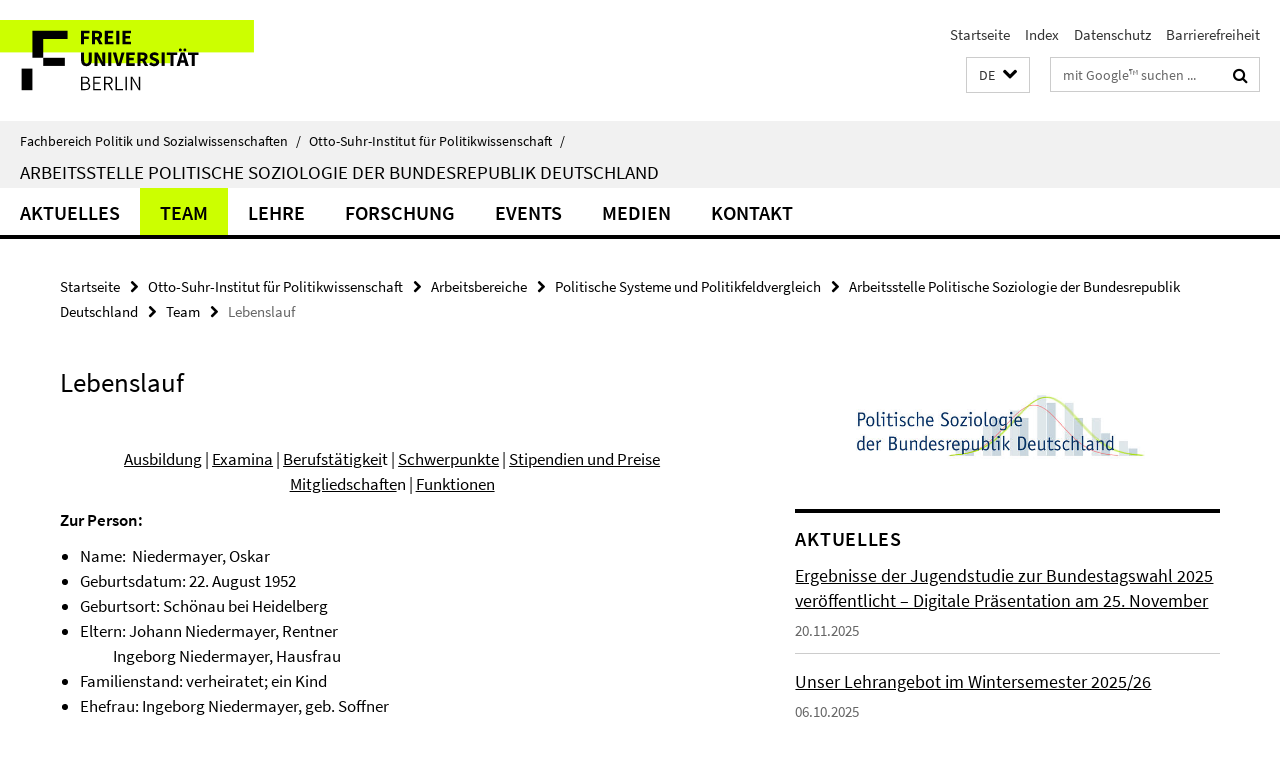

--- FILE ---
content_type: text/html; charset=utf-8
request_url: https://www.polsoz.fu-berlin.de/polwiss/forschung/systeme/empsoz/team/_ALT/niedermayer/vita/index.html
body_size: 9052
content:
<!DOCTYPE html><!-- rendered 2026-02-02 00:48:59 (UTC) --><html class="ltr" lang="de"><head><title>Lebenslauf • Arbeitsstelle Politische Soziologie der Bundesrepublik Deutschland • Fachbereich Politik und Sozialwissenschaften</title><!-- BEGIN Fragment default/26011920/views/head_meta/24150071/1367710495?021922:1823 -->
<meta charset="utf-8" /><meta content="IE=edge" http-equiv="X-UA-Compatible" /><meta content="width=device-width, initial-scale=1.0" name="viewport" /><meta content="authenticity_token" name="csrf-param" />
<meta content="T8DWQA7wrptEGIJIa17oO1gIsGS4f7q14Og6Vp/p8AU=" name="csrf-token" /><meta content="Lebenslauf" property="og:title" /><meta content="website" property="og:type" /><meta content="https://www.polsoz.fu-berlin.de/polwiss/forschung/systeme/empsoz/team/_ALT/niedermayer/vita/index.html" property="og:url" /><!-- BEGIN Fragment default/26011920/views/open_graph_image/23882996/1737124828?055148:20011 -->
<!-- END Fragment default/26011920/views/open_graph_image/23882996/1737124828?055148:20011 -->
<meta content="index,follow" name="robots" /><meta content="2008-08-31" name="dc.date" /><meta content="Lebenslauf" name="dc.name" /><meta content="DE-BE" name="geo.region" /><meta content="Berlin" name="geo.placename" /><meta content="52.448131;13.286102" name="geo.position" /><link href="https://www.polsoz.fu-berlin.de/polwiss/forschung/systeme/empsoz/team/_ALT/niedermayer/vita/index.html" rel="canonical" /><!-- BEGIN Fragment default/26011920/views/favicon/23882996/1737124828?053320:72019 -->
<link href="/assets/default2/favicon-12a6f1b0e53f527326498a6bfd4c3abd.ico" rel="shortcut icon" /><!-- END Fragment default/26011920/views/favicon/23882996/1737124828?053320:72019 -->
<!-- BEGIN Fragment default/26011920/head/rss/false/23882996/1737124828?065601:22003 -->
<link href="https://www.polsoz.fu-berlin.de/news/index.rss?format=rss" rel="alternate" title="" type="application/rss+xml" /><!-- END Fragment default/26011920/head/rss/false/23882996/1737124828?065601:22003 -->
<!-- END Fragment default/26011920/views/head_meta/24150071/1367710495?021922:1823 -->
<!-- BEGIN Fragment default/26011920/head/assets/23882996/1737124828/?212646:86400 -->
<link href="/assets/default2/default_application-part-1-841e7928a8.css" media="all" rel="stylesheet" type="text/css" /><link href="/assets/default2/default_application-part-2-168016bf56.css" media="all" rel="stylesheet" type="text/css" /><script src="/assets/default2/application-781670a880dd5cd1754f30fcf22929cb.js" type="text/javascript"></script><!--[if lt IE 9]><script src="/assets/default2/html5shiv-d11feba7bd03bd542f45c2943ca21fed.js" type="text/javascript"></script><script src="/assets/default2/respond.min-31225ade11a162d40577719d9a33d3ee.js" type="text/javascript"></script><![endif]--><meta content="Rails Connector for Infopark CMS Fiona by Infopark AG (www.infopark.de); Version 6.8.2.36.82613853" name="generator" /><!-- END Fragment default/26011920/head/assets/23882996/1737124828/?212646:86400 -->
</head><body class="site-empsoz layout-size-L"><div class="debug page" data-current-path="/polwiss/forschung/systeme/empsoz/team/_ALT/niedermayer/vita/"><a class="sr-only" href="#content">Springe direkt zu Inhalt </a><div class="horizontal-bg-container-header nocontent"><div class="container container-header"><header><!-- BEGIN Fragment default/26011920/header-part-1/24149322/1761827647/?215731:86400 -->
<a accesskey="O" id="seitenanfang"></a><a accesskey="H" href="https://www.fu-berlin.de/" hreflang="" id="fu-logo-link" title="Zur Startseite der Freien Universität Berlin"><svg id="fu-logo" version="1.1" viewBox="0 0 775 187.5" x="0" y="0"><defs><g id="fu-logo-elements"><g><polygon points="75 25 156.3 25 156.3 43.8 100 43.8 100 87.5 75 87.5 75 25"></polygon><polygon points="100 87.5 150 87.5 150 106.3 100 106.3 100 87.5"></polygon><polygon points="50 112.5 75 112.5 75 162.5 50 162.5 50 112.5"></polygon></g><g><path d="M187.5,25h19.7v5.9h-12.7v7.2h10.8v5.9h-10.8v12.2h-7.1V25z"></path><path d="M237.7,56.3l-7.1-12.5c3.3-1.5,5.6-4.4,5.6-9c0-7.4-5.4-9.7-12.1-9.7h-11.3v31.3h7.1V45h3.9l6,11.2H237.7z M219.9,30.6 h3.6c3.7,0,5.7,1,5.7,4.1c0,3.1-2,4.7-5.7,4.7h-3.6V30.6z"></path><path d="M242.5,25h19.6v5.9h-12.5v6.3h10.7v5.9h-10.7v7.2h13v5.9h-20.1V25z"></path><path d="M269,25h7.1v31.3H269V25z"></path><path d="M283.2,25h19.6v5.9h-12.5v6.3h10.7v5.9h-10.7v7.2h13v5.9h-20.1V25z"></path></g><g><path d="M427.8,72.7c2,0,3.4-1.4,3.4-3.4c0-1.9-1.4-3.4-3.4-3.4c-2,0-3.4,1.4-3.4,3.4C424.4,71.3,425.8,72.7,427.8,72.7z"></path><path d="M417.2,72.7c2,0,3.4-1.4,3.4-3.4c0-1.9-1.4-3.4-3.4-3.4c-2,0-3.4,1.4-3.4,3.4C413.8,71.3,415.2,72.7,417.2,72.7z"></path><path d="M187.5,91.8V75h7.1v17.5c0,6.1,1.9,8.2,5.4,8.2c3.5,0,5.5-2.1,5.5-8.2V75h6.8v16.8c0,10.5-4.3,15.1-12.3,15.1 C191.9,106.9,187.5,102.3,187.5,91.8z"></path><path d="M218.8,75h7.2l8.2,15.5l3.1,6.9h0.2c-0.3-3.3-0.9-7.7-0.9-11.4V75h6.7v31.3h-7.2L228,90.7l-3.1-6.8h-0.2 c0.3,3.4,0.9,7.6,0.9,11.3v11.1h-6.7V75z"></path><path d="M250.4,75h7.1v31.3h-7.1V75z"></path><path d="M261,75h7.5l3.8,14.6c0.9,3.4,1.6,6.6,2.5,10h0.2c0.9-3.4,1.6-6.6,2.5-10l3.7-14.6h7.2l-9.4,31.3h-8.5L261,75z"></path><path d="M291.9,75h19.6V81h-12.5v6.3h10.7v5.9h-10.7v7.2h13v5.9h-20.1V75z"></path><path d="M342.8,106.3l-7.1-12.5c3.3-1.5,5.6-4.4,5.6-9c0-7.4-5.4-9.7-12.1-9.7H318v31.3h7.1V95.1h3.9l6,11.2H342.8z M325.1,80.7 h3.6c3.7,0,5.7,1,5.7,4.1c0,3.1-2,4.7-5.7,4.7h-3.6V80.7z"></path><path d="M344.9,102.4l4.1-4.8c2.2,1.9,5.1,3.3,7.7,3.3c2.9,0,4.4-1.2,4.4-3c0-2-1.8-2.6-4.5-3.7l-4.1-1.7c-3.2-1.3-6.3-4-6.3-8.5 c0-5.2,4.6-9.3,11.1-9.3c3.6,0,7.4,1.4,10.1,4.1l-3.6,4.5c-2.1-1.6-4-2.4-6.5-2.4c-2.4,0-4,1-4,2.8c0,1.9,2,2.6,4.8,3.7l4,1.6 c3.8,1.5,6.2,4.1,6.2,8.5c0,5.2-4.3,9.7-11.8,9.7C352.4,106.9,348.1,105.3,344.9,102.4z"></path><path d="M373.9,75h7.1v31.3h-7.1V75z"></path><path d="M394.4,81h-8.6V75H410V81h-8.6v25.3h-7.1V81z"></path><path d="M429.2,106.3h7.5L426.9,75h-8.5l-9.8,31.3h7.2l1.9-7.4h9.5L429.2,106.3z M419.2,93.4l0.8-2.9c0.9-3.1,1.7-6.8,2.5-10.1 h0.2c0.8,3.3,1.7,7,2.5,10.1l0.7,2.9H419.2z"></path><path d="M443.6,81h-8.6V75h24.3V81h-8.6v25.3h-7.1V81z"></path></g><g><path d="M187.5,131.2h8.9c6.3,0,10.6,2.2,10.6,7.6c0,3.2-1.7,5.8-4.7,6.8v0.2c3.9,0.7,6.5,3.2,6.5,7.5c0,6.1-4.7,9.1-11.7,9.1 h-9.6V131.2z M195.7,144.7c5.8,0,8.1-2.1,8.1-5.5c0-3.9-2.7-5.4-7.9-5.4h-5.1v10.9H195.7z M196.5,159.9c5.7,0,9.1-2.1,9.1-6.6 c0-4.1-3.3-6-9.1-6h-5.8v12.6H196.5z"></path><path d="M215.5,131.2h17.6v2.8h-14.4v10.6h12.1v2.8h-12.1v12.3h14.9v2.8h-18.1V131.2z"></path><path d="M261.5,162.5l-8.2-14c4.5-0.9,7.4-3.8,7.4-8.7c0-6.3-4.4-8.6-10.7-8.6h-9.4v31.3h3.3v-13.7h6l7.9,13.7H261.5z M243.8,133.9h5.6c5.1,0,8,1.6,8,5.9c0,4.3-2.8,6.3-8,6.3h-5.6V133.9z"></path><path d="M267.4,131.2h3.3v28.5h13.9v2.8h-17.2V131.2z"></path><path d="M290.3,131.2h3.3v31.3h-3.3V131.2z"></path><path d="M302.6,131.2h3.4l12,20.6l3.4,6.4h0.2c-0.2-3.1-0.4-6.4-0.4-9.6v-17.4h3.1v31.3H321l-12-20.6l-3.4-6.4h-0.2 c0.2,3.1,0.4,6.2,0.4,9.4v17.6h-3.1V131.2z"></path></g></g></defs><g id="fu-logo-rects"></g><use x="0" xlink:href="#fu-logo-elements" y="0"></use></svg></a><script>"use strict";var svgFLogoObj = document.getElementById("fu-logo");var rectsContainer = svgFLogoObj.getElementById("fu-logo-rects");var svgns = "http://www.w3.org/2000/svg";var xlinkns = "http://www.w3.org/1999/xlink";function createRect(xPos, yPos) {  var rectWidth = ["300", "200", "150"];  var rectHeight = ["75", "100", "150"];  var rectXOffset = ["0", "100", "50"];  var rectYOffset = ["0", "75", "150"];  var x = rectXOffset[getRandomIntInclusive(0, 2)];  var y = rectYOffset[getRandomIntInclusive(0, 2)];  if (xPos == "1") {    x = x;  }  if (xPos == "2") {    x = +x + 193.75;  }  if (xPos == "3") {    x = +x + 387.5;  }  if (xPos == "4") {    x = +x + 581.25;  }  if (yPos == "1") {    y = y;  }  if (yPos == "2") {    y = +y + 112.5;  }  var cssClasses = "rectangle";  var rectColor = "#CCFF00";  var style = "fill: ".concat(rectColor, ";");  var rect = document.createElementNS(svgns, "rect");  rect.setAttribute("x", x);  rect.setAttribute("y", y);  rect.setAttribute("width", rectWidth[getRandomIntInclusive(0, 2)]);  rect.setAttribute("height", rectHeight[getRandomIntInclusive(0, 2)]);  rect.setAttribute("class", cssClasses);  rect.setAttribute("style", style);  rectsContainer.appendChild(rect);}function getRandomIntInclusive(min, max) {  min = Math.ceil(min);  max = Math.floor(max);  return Math.floor(Math.random() * (max - min + 1)) + min;}function makeGrid() {  for (var i = 1; i < 17; i = i + 1) {    if (i == "1") {      createRect("1", "1");    }    if (i == "2") {      createRect("2", "1");    }    if (i == "3") {      createRect("3", "1");    }    if (i == "5") {      createRect("1", "2");    }    if (i == "6") {      createRect("2", "2");    }    if (i == "7") {      createRect("3", "2");    }    if (i == "8") {      createRect("4", "2");    }  }}makeGrid();</script><a accesskey="H" href="https://www.fu-berlin.de/" hreflang="" id="fu-label-link" title="Zur Startseite der Freien Universität Berlin"><div id="fu-label-wrapper"><svg id="fu-label" version="1.1" viewBox="0 0 50 50" x="0" y="0"><defs><g id="fu-label-elements"><rect height="50" id="fu-label-bg" width="50"></rect><g><polygon points="19.17 10.75 36.01 10.75 36.01 14.65 24.35 14.65 24.35 23.71 19.17 23.71 19.17 10.75"></polygon><polygon points="24.35 23.71 34.71 23.71 34.71 27.6 24.35 27.6 24.35 23.71"></polygon><polygon points="13.99 28.88 19.17 28.88 19.17 39.25 13.99 39.25 13.99 28.88"></polygon></g></g></defs><use x="0" xlink:href="#fu-label-elements" y="0"></use></svg></div><div id="fu-label-text">Freie Universität Berlin</div></a><h1 class="hide">Fachbereich Politik- und Sozialwissenschaften</h1><hr class="hide" /><h2 class="sr-only">Service-Navigation</h2><ul class="top-nav no-print"><li><a href="/index.html" rel="index" title="Zur Startseite von: Fachbereich Politik- und Sozialwissenschaften">Startseite</a></li><li><a href="/polwiss/impressum/index.html" title="">Index</a></li><li><a href="https://www.fu-berlin.de/$REDIRECTS/datenschutz.html" title="">Datenschutz</a></li><li><a href="https://www.fu-berlin.de/$REDIRECTS/barrierefreiheit.html" title="">Barrierefreiheit</a></li></ul><!-- END Fragment default/26011920/header-part-1/24149322/1761827647/?215731:86400 -->
<a class="services-menu-icon no-print"><div class="icon-close icon-cds icon-cds-wrong" style="display: none;"></div><div class="icon-menu"><div class="dot"></div><div class="dot"></div><div class="dot"></div></div></a><div class="services-search-icon no-print"><div class="icon-close icon-cds icon-cds-wrong" style="display: none;"></div><div class="icon-search fa fa-search"></div></div><div class="services no-print"><!-- BEGIN Fragment default/26011920/header/languages/24149322/1761827647/?015237:4027 -->
<div class="services-language dropdown"><div aria-haspopup="listbox" aria-label="Sprache auswählen" class="services-dropdown-button btn btn-default" id="lang" role="button"><span aria-label="Deutsch">DE</span><div class="services-dropdown-button-icon"><div class="fa fa-chevron-down services-dropdown-button-icon-open"></div><div class="fa fa-chevron-up services-dropdown-button-icon-close"></div></div></div><ul class="dropdown-menu dropdown-menu-right" role="listbox" tabindex="-1"><li aria-disabled="true" aria-selected="true" class="disabled" role="option"><a href="#" lang="de" title="Diese Seite ist die Deutschsprachige Version">DE: Deutsch</a></li><li role="option"><a class="fub-language-version" data-locale="en" href="#" hreflang="en" lang="en" title="English version">EN: English</a></li></ul></div><!-- END Fragment default/26011920/header/languages/24149322/1761827647/?015237:4027 -->
<!-- BEGIN Fragment default/26011920/header-part-2/24149322/1761827647/?215731:86400 -->
<div class="services-search"><form action="/_search/index.html" class="fub-google-search-form" id="search-form" method="get" role="search"><input name="ie" type="hidden" value="UTF-8" /><label class="search-label" for="search-input">Suchbegriffe</label><input autocomplete="off" class="search-input" id="search-input" name="q" placeholder="mit Google™ suchen ..." title="Suchbegriff bitte hier eingeben" type="text" /><button class="search-button" id="search_button" title="mit Google™ suchen ..." type="submit"><i class="fa fa-search"></i></button></form><div class="search-privacy-link"><a href="http://www.fu-berlin.de/redaktion/impressum/datenschutzhinweise#faq_06_externe_suche" title="Hinweise zur Datenübertragung bei der Google™ Suche">Hinweise zur Datenübertragung bei der Google™ Suche</a></div></div><!-- END Fragment default/26011920/header-part-2/24149322/1761827647/?215731:86400 -->
</div></header></div></div><div class="horizontal-bg-container-identity nocontent"><div class="container container-identity"><div class="identity closed"><i class="identity-text-parent-icon-close fa fa-angle-up no-print"></i><i class="identity-text-parent-icon-open fa fa-angle-down no-print"></i><div class="identity-text-parent no-print"><a class="identity-text-parent-first" href="/index.html" rel="index" title="Zur Startseite von: ">Fachbereich Politik und Sozialwissenschaften<span class="identity-text-separator">/</span></a><a class="identity-text-parent-second" href="/polwiss/index.html" rel="" title="Zur Startseite von: ">Otto-Suhr-Institut für Politikwissenschaft<span class="identity-text-separator">/</span></a></div><h2 class="identity-text-main"><a href="/polwiss/forschung/systeme/empsoz/index.html" title="Zur Startseite von:  Arbeitsstelle Politische Soziologie der Bundesrepublik Deutschland">Arbeitsstelle Politische Soziologie der Bundesrepublik Deutschland</a></h2></div></div></div><!-- BEGIN Fragment default/26011920/navbar-wrapper-ajax/0/24149322/1761827647/?020110:3600 -->
<div class="navbar-wrapper cms-box-ajax-content" data-ajax-url="/polwiss/forschung/systeme/empsoz/index.html?comp=navbar&amp;irq=1&amp;pm=0"><nav class="main-nav-container no-print" style=""><div class="container main-nav-container-inner"><div class="main-nav-scroll-buttons" style="display:none"><div id="main-nav-btn-scroll-left" role="button"><div class="fa fa-angle-left"></div></div><div id="main-nav-btn-scroll-right" role="button"><div class="fa fa-angle-right"></div></div></div><div class="main-nav-toggle"><span class="main-nav-toggle-text">Menü</span><span class="main-nav-toggle-icon"><span class="line"></span><span class="line"></span><span class="line"></span></span></div><ul class="main-nav level-1" id="fub-main-nav"><li class="main-nav-item level-1 has-children" data-index="0" data-menu-item-path="#" data-menu-shortened="0"><a class="main-nav-item-link level-1" href="#" title="loading...">Aktuelles</a><div class="icon-has-children"><div class="fa fa-angle-right"></div><div class="fa fa-angle-down"></div><div class="fa fa-angle-up"></div></div><div class="container main-nav-parent level-2" style="display:none"><p style="margin: 20px;">loading... </p></div></li><li class="main-nav-item level-1 has-children" data-index="1" data-menu-item-path="#" data-menu-shortened="0"><a class="main-nav-item-link level-1" href="#" title="loading...">Team</a><div class="icon-has-children"><div class="fa fa-angle-right"></div><div class="fa fa-angle-down"></div><div class="fa fa-angle-up"></div></div><div class="container main-nav-parent level-2" style="display:none"><p style="margin: 20px;">loading... </p></div></li><li class="main-nav-item level-1 has-children" data-index="2" data-menu-item-path="#" data-menu-shortened="0"><a class="main-nav-item-link level-1" href="#" title="loading...">Lehre</a><div class="icon-has-children"><div class="fa fa-angle-right"></div><div class="fa fa-angle-down"></div><div class="fa fa-angle-up"></div></div><div class="container main-nav-parent level-2" style="display:none"><p style="margin: 20px;">loading... </p></div></li><li class="main-nav-item level-1 has-children" data-index="3" data-menu-item-path="#" data-menu-shortened="0"><a class="main-nav-item-link level-1" href="#" title="loading...">Forschung</a><div class="icon-has-children"><div class="fa fa-angle-right"></div><div class="fa fa-angle-down"></div><div class="fa fa-angle-up"></div></div><div class="container main-nav-parent level-2" style="display:none"><p style="margin: 20px;">loading... </p></div></li><li class="main-nav-item level-1 has-children" data-index="4" data-menu-item-path="#" data-menu-shortened="0"><a class="main-nav-item-link level-1" href="#" title="loading...">Events</a><div class="icon-has-children"><div class="fa fa-angle-right"></div><div class="fa fa-angle-down"></div><div class="fa fa-angle-up"></div></div><div class="container main-nav-parent level-2" style="display:none"><p style="margin: 20px;">loading... </p></div></li><li class="main-nav-item level-1 has-children" data-index="5" data-menu-item-path="#" data-menu-shortened="0"><a class="main-nav-item-link level-1" href="#" title="loading...">Medien</a><div class="icon-has-children"><div class="fa fa-angle-right"></div><div class="fa fa-angle-down"></div><div class="fa fa-angle-up"></div></div><div class="container main-nav-parent level-2" style="display:none"><p style="margin: 20px;">loading... </p></div></li><li class="main-nav-item level-1 has-children" data-index="6" data-menu-item-path="#" data-menu-shortened="0"><a class="main-nav-item-link level-1" href="#" title="loading...">KONTAKT</a><div class="icon-has-children"><div class="fa fa-angle-right"></div><div class="fa fa-angle-down"></div><div class="fa fa-angle-up"></div></div><div class="container main-nav-parent level-2" style="display:none"><p style="margin: 20px;">loading... </p></div></li></ul></div><div class="main-nav-flyout-global"><div class="container"></div><button id="main-nav-btn-flyout-close" type="button"><div id="main-nav-btn-flyout-close-container"><i class="fa fa-angle-up"></i></div></button></div></nav></div><script type="text/javascript">$(document).ready(function () { Luise.Navigation.init(); });</script><!-- END Fragment default/26011920/navbar-wrapper-ajax/0/24149322/1761827647/?020110:3600 -->
<div class="content-wrapper main horizontal-bg-container-main"><div class="container breadcrumbs-container nocontent"><div class="row"><div class="col-xs-12"><div class="box breadcrumbs no-print"><p class="hide">Pfadnavigation</p><ul class="fu-breadcrumb"><li><a href="/index.html">Startseite</a><i class="fa fa-chevron-right"></i></li><li><a href="/polwiss/index.html">Otto-Suhr-Institut für Politikwissenschaft</a><i class="fa fa-chevron-right"></i></li><li><a href="/polwiss/forschung/index.html">Arbeitsbereiche</a><i class="fa fa-chevron-right"></i></li><li><a href="/polwiss/forschung/systeme/index.html">Politische Systeme und Politikfeldvergleich</a><i class="fa fa-chevron-right"></i></li><li><a href="/polwiss/forschung/systeme/empsoz/index.html">Arbeitsstelle Politische Soziologie der Bundesrepublik Deutschland</a><i class="fa fa-chevron-right"></i></li><li><a href="/polwiss/forschung/systeme/empsoz/team/index.html">Team</a><i class="fa fa-chevron-right"></i></li><li class="active">Lebenslauf</li></ul></div></div></div></div><div class="container"><div class="row"><main class="col-m-7 print-full-width"><!--skiplink anchor: content--><div class="fub-content fub-fu_basis_ordner"><a id="content"></a><div class="box box-standard-body box-standard-body-cms-7"><h1>Lebenslauf</h1><!-- BEGIN Fragment default/26011920/content_media/24150071/1367710495/24150071/1367710495/?015900:601 -->
<!-- END Fragment default/26011920/content_media/24150071/1367710495/24150071/1367710495/?015900:601 -->
<div class="editor-content hyphens"><p> </p>
<p align="center"><a href="/polwiss/forschung/systeme/empsoz/team/_ALT/niedermayer/vita/index.html#ausbildung">Ausbildung</a> | <a href="/polwiss/forschung/systeme/empsoz/team/_ALT/niedermayer/vita/index.html#examina">Examina</a> | <a href="/polwiss/forschung/systeme/empsoz/team/_ALT/niedermayer/vita/index.html#berufstaetigkeit">Berufstätigkei</a>t | <a href="/polwiss/forschung/systeme/empsoz/team/_ALT/niedermayer/vita/index.html#schwerpunkte">Schwerpunkte</a> | <a href="/polwiss/forschung/systeme/empsoz/team/_ALT/niedermayer/vita/index.html#stipendien">Stipendien und Preise</a> <br /> <a href="/polwiss/forschung/systeme/empsoz/team/_ALT/niedermayer/vita/index.html#mitgliedschaften">Mitgliedschafte</a>n | <a href="/polwiss/forschung/systeme/empsoz/team/_ALT/niedermayer/vita/index.html#funktionen">Funktionen</a></p>
<p><strong>Zur Person:</strong></p>
<ul>
    <li>Name:  Niedermayer, Oskar</li>
    <li>Geburtsdatum: 22. August 1952</li>
    <li>Geburtsort: Schönau bei Heidelberg</li>
    <li>Eltern: Johann Niedermayer, Rentner<br />           Ingeborg Niedermayer, Hausfrau</li>
    <li>Familienstand: verheiratet; ein Kind</li>
    <li>Ehefrau: Ingeborg Niedermayer, geb. Soffner</li>
</ul>
<p align="right"><a href="/polwiss/forschung/systeme/empsoz/team/_ALT/niedermayer/vita/index.html#seitenanfang">«nach oben</a></p>
<p><a name="ausbildung"></a><strong>Schulausbildung:</strong></p>
<ul>
    <li>  1959-1963 <br />Volksschule, Schönau</li>
    <li>  1963-1971 <br />Hohenstaufengymnasium, Eberbach</li>
</ul>
<p align="right"><a href="/polwiss/forschung/systeme/empsoz/team/_ALT/niedermayer/vita/index.html#seitenanfang">«nach oben</a></p>
<p><strong>Hochschulausbildung: </strong></p>
<ul>
    <li>1971-1973 Betriebswirtschaftslehre an der Universität Mannheim</li>
    <li>1973-1977 Volkswirtschaftslehre und Politische Wissenschaft an der Universität Mannheim<br /></li>
</ul>
<p><a name="examina"></a><strong>Examina:</strong></p>
<ul>
    <li>
        <p>1977 <br />Diplom in Volkswirtschaftslehre an der Universität Mannheim;<br />Note: &quot;sehr gut&quot;;<br />Thema der Arbeit: &quot;Analyse der wissenschaftlichen Diskussion über soziopolitische Wirkungen multinationaler Unternehmen in Entwicklungsländern&quot;</p>
    </li>
    <li>
        <p>1982 <br />Promotion (Dr. rer. pol.) an der Universität Mannheim;<br />Note: &quot;summa cum laude&quot;;<br />Thema der Arbeit: &quot;Europäische Parteien? Zur grenzüberschreitenden Interaktion politischer Parteien im Rahmen der Europäischen Gemeinschaft&quot;</p>
    </li>
    <li>
        <p>1988 <br />Habilitation im Fach Politische Wissenschaft an der Universität Mannheim</p>
    </li>
</ul>
<p align="right"><a href="/polwiss/forschung/systeme/empsoz/team/_ALT/niedermayer/vita/index.html#seitenanfang">«nach oben</a></p>
<p><a name="berufstaetigkeit"></a><strong>Berufstätigkeit:</strong></p>
<ul>
    <li>
        <p>Nov. 1977 - März 1978 <br />Doktorand und gepr. wissenschaftliche Hilfskraft (Fakultät für Sozialwissenschaften der Universität Mannheim)</p>
    </li>
    <li>
        <p>Apr. 1978 - März 1983 <br />Wissenschaftlicher Mitarbeiter am Lehrstuhl für Politische Wissenschaft und International Vergleichende Sozialforschung (Prof. Dr. Max Kaase), Universität Mannheim</p>
    </li>
    <li>
        <p>Apr. 1983 - Sep. 1988 <br />Hochschulassistent an der Fakultät für Sozialwissenschaften der Universität Mannheim</p>
    </li>
    <li>
        <p>Okt. 1988.- März 1993 <br />Hochschuldozent für Politische Wissenschaft an der Fakultät für Sozialwissenschaften der Universität Mannheim</p>
    </li>
    <li>
        <p>Jan. 1988 - März 1993 <br />Direktor des Zentrums für Europäische Umfrageanalysen und Studien (ZEUS)</p>
    </li>
    <li>
        <p>WS 1989/90 <br />Lehrauftrag an der Universität Kaiserslautern</p>
    </li>
    <li>
        <p>WS 1991/92 <br />Lehrstuhlvertretung: Universität Konstanz, Prof. Lehmbruch</p>
    </li>
    <li>
        <p>SS 1992/WS 1992/93 <br />Lehrstuhlvertretung: Universität Heidelberg, Prof. v. Beyme</p>
    </li>
    <li>
        <p>seit April 1993 <br />Professor für Politische Wissenschaft an der FU Berlin</p>
    </li>
    <li>
        <p>ab WS 1994/95 <br />Dozent im Rahmen des Weiterqualifizierungsprogramms brandenburgischer Lehrerinnen und Lehrer für den Bereich &quot;Politisches System Deutschlands&quot;</p>
    </li>
</ul>
<p align="right"><a href="/polwiss/forschung/systeme/empsoz/team/_ALT/niedermayer/vita/index.html#seitenanfang">«nach oben</a></p>
<p><a name="schwerpunkte"></a><strong>Schwerpunkte in Forschung und Lehre:</strong></p>
<ul>
    <li>
        <p>Politisches System Deutschlands</p>
    </li>
    <li>
        <p>Vergleichende Regierungslehre (Westeuropa und USA)</p>
    </li>
    <li>
        <p>Politische Soziologie</p>
    </li>
    <li>
        <p>Europaforschung</p>
    </li>
    <li>
        <p>Methoden der Politikwissenschaft</p>
    </li>
</ul>
<p align="right"><a href="/polwiss/forschung/systeme/empsoz/team/_ALT/niedermayer/vita/index.html#seitenanfang">«nach oben</a></p>
<p><a name="stipendien"></a><strong>Stipendien und Preise:</strong></p>
<ul>
    <li>
        <p>Stipendium der Kommission der Europäischen Gemeinschaften für Forschungsarbeiten über die europäische Integration 1979/1980</p>
    </li>
    <li>
        <p>Preis der Industrie- und Handelskammer Rhein-Neckar für die Diplomarbeit über multinationale Konzerne in Entwicklungsländern</p>
    </li>
</ul>
<p align="right"><a href="/polwiss/forschung/systeme/empsoz/team/_ALT/niedermayer/vita/index.html#seitenanfang">«nach oben</a></p>
<p><a name="mitgliedschaften"></a><strong>Mitgliedschaften:</strong></p>
<ul>
    <li>
        <p>Deutsche Vereinigung für Politische Wissenschaft</p>
    </li>
    <li>
        <p>Deutsche Gesellschaft für Politikwissenschaft</p>
    </li>
    <li>
        <p>Deutsche Vereinigung für Parlamentsfragen</p>
    </li>
    <li>
        <p>Arbeitskreis Europäische Integration</p>
    </li>
    <li>
        <p>International Political Science Association</p>
    </li>
    <li>
        <p>American Political Science Association</p>
    </li>
    <li>
        <p>Work Group on Elections and Parties, Committee on Political Sociology, IPSA/ISA</p>
    </li>
</ul>
<p align="right"><a href="/polwiss/forschung/systeme/empsoz/team/_ALT/niedermayer/vita/index.html#seitenanfang">«nach oben</a></p>
<p><a name="funktionen"></a><strong>Funktionen:</strong></p>
<ul>
    <li>
        <p>Sprecher des Arbeitskreises Parteienforschung im Rahmen der DVPW</p>
    </li>
    <li>
        <p>Official Representative des ECPR an der FU Berlin</p>
    </li>
    <li>
        <p>Official Representative eps.net</p>
    </li>
    <li>
        <p>Vorstandsmitglied der Arbeitsgemeinschaft; Sozialwissenschaftlicher Institute (ASI)</p>
    </li>
    <li>
        <p>Mitglied des wissenschaftlichen Beirats der Internationalen Sommeruniversität der FU Berlin</p>
    </li>
    <li>
        <p>Mitglied des Editorial Board der Zeitschrift „German Politics“</p>
    </li>
    <li>
        <p>Mitglied des Redaktionskollegiums der Zeitschrift „Integration“</p>
    </li>
    <li>
        <p>Gutachtertätigkeit für die Kommission der Europäischen Gemeinschaften, für die Stiftung Volkswagenwerk, für die Deutsche Forschungsgemeinschaft und für Redaktionen verschiedener Fachzeitschriften</p>
    </li>
</ul>
<p align="right"><a href="/polwiss/forschung/systeme/empsoz/team/_ALT/niedermayer/vita/index.html#seitenanfang">«nach oben</a></p>
</div></div><noscript><div class="warning_box"><em class="mark-4">Für eine optimale Darstellung dieser Seite aktivieren Sie bitte JavaScript.</em></div></noscript></div></main><!-- BEGIN Fragment default/26011920/sidebar_subtree/24149322/1761827647/?021901:1801 -->
<aside class="col-m-5 sidebar-right no-print nocontent"><div class="row"><div class="col-l-11 col-l-offset-1"><div class="content-element"><div class="box box-sidebar-banner"><div class="icaption-image"><a href="/polwiss/forschung/systeme/empsoz/index.html"><picture data-adaptive-with="700"><source data-screen-size='-' srcset='/polwiss/forschung/systeme/empsoz/ressourcen/LOGOWeb.jpg?width=700 1x, /polwiss/forschung/systeme/empsoz/ressourcen/LOGOWeb.jpg?width=1300 2x, /polwiss/forschung/systeme/empsoz/ressourcen/LOGOWeb.jpg?width=2000 3x' ><img alt="Arbeitsstelle Politische Soziologie der Bundesrepublik Deutschland" class="figure-img" data-image-obj-id="97667125" src="/polwiss/forschung/systeme/empsoz/ressourcen/LOGOWeb.jpg?width=700" /></picture></a></div></div></div></div></div><div class="row"><div class="col-l-11 col-l-offset-1"><div class="content-element"><!-- BEGIN Fragment default/26011920/news-box-outer/24150464/1727861609/?021704:3600 -->
<div class="box box-news-list-v1 box-border box-news-cms-5"><h3 class="box-news-list-v1-headline">Aktuelles</h3><div class="news cms-box-ajax-content" data-ajax-url="/polwiss/forschung/systeme/empsoz/news/index.html?irq=1&amp;page=1"><div class="spinner news" style="display: none; width: 16px; padding: 20px;"><img alt="spinner" src="/assets/default2/spinner-39a0a2170912fd2acf310826322141db.gif" /></div><noscript><em class="mark-4">Zur Anzeige dieser Inhalte wird JavaScript benötigt.</em><p><a href="/polwiss/forschung/systeme/empsoz/news/index.html" title="Aktuelles">Übersicht</a></p></noscript></div></div><!-- END Fragment default/26011920/news-box-outer/24150464/1727861609/?021704:3600 -->
</div></div></div><div class="row"><div class="col-l-11 col-l-offset-1"><div class="content-element"><!-- BEGIN Fragment default/26011920/fu_termin_ordner/5/0f65597a941216347cdb99515b43b90d18bf0572/24150926/1702892548/?021704:3600 -->
<div class="box box-event-list-v1 box-border box-events-cms-5"><h3 class="box-event-list-v1-headline">Termine</h3><div class="cms-box-ajax-content"><div class="events" data-ajax-url="/polwiss/forschung/systeme/empsoz/termine/index.html?irq=1&amp;page=1"><div class="spinner events" style="display: none; width: 16px; padding: 20px;"><img alt="spinner" src="/assets/default2/spinner-39a0a2170912fd2acf310826322141db.gif" /></div><noscript><em class="mark-4">Zur Anzeige dieser Inhalte wird JavaScript benötigt.</em><p><a href="/polwiss/forschung/systeme/empsoz/termine/index.html" title="Termine">Übersicht</a></p></noscript></div></div></div><!-- END Fragment default/26011920/fu_termin_ordner/5/0f65597a941216347cdb99515b43b90d18bf0572/24150926/1702892548/?021704:3600 -->
</div></div></div></aside><!-- END Fragment default/26011920/sidebar_subtree/24149322/1761827647/?021901:1801 -->
</div></div></div><!-- BEGIN Fragment default/26011920/footer/banners/24149322/1761827647/?020110:3600 -->
<div class="container container-bottom-banner"><div class="box box-bottom-banner box-bottom-banner-cms-Demokratie-um-12-Logo"><a href="/polwiss/forschung/systeme/empsoz/Events/Demokratie-um-12/index.html" class="box-bottom-banner-link"><picture data-adaptive-with="500"><source data-screen-size='-' srcset='/polwiss/forschung/systeme/empsoz/ressourcen/Demokratie-um-12-Logo.png?width=500 1x, /polwiss/forschung/systeme/empsoz/ressourcen/Demokratie-um-12-Logo.png?width=1000 2x, /polwiss/forschung/systeme/empsoz/ressourcen/Demokratie-um-12-Logo.png?width=2000 3x' ><img alt="Demokratie um 12" class="figure-img" data-image-obj-id="104355118" src="/polwiss/forschung/systeme/empsoz/ressourcen/Demokratie-um-12-Logo.png?width=500" /></picture></a></div><div class="box box-bottom-banner box-bottom-banner-cms-logo_unter3"><a href="/polwiss/forschung/systeme/empsoz/Dokumentation/unterdrei/index.html" class="box-bottom-banner-link"><picture data-adaptive-with="500"><source data-screen-size='-' srcset='/polwiss/forschung/systeme/empsoz/ressourcen/logo_unter3.png?width=500 1x, /polwiss/forschung/systeme/empsoz/ressourcen/logo_unter3.png?width=1000 2x, /polwiss/forschung/systeme/empsoz/ressourcen/logo_unter3.png?width=2000 3x' ><img alt="unter 3 - Der Phoenix-Politik-Podcast mit Thorsten Faas und Erhard Scherfer (Archiv)" class="figure-img" data-image-obj-id="104355966" src="/polwiss/forschung/systeme/empsoz/ressourcen/logo_unter3.png?width=500" /></picture></a></div><div class="box box-bottom-banner box-bottom-banner-cms-logo_transparent_PolSozOSIonTour"><a href="/polwiss/forschung/systeme/empsoz/Events/PolSozOSIonTour/index.html" class="box-bottom-banner-link"><picture data-adaptive-with="500"><source data-screen-size='-' srcset='/polwiss/forschung/systeme/empsoz/ressourcen/logo_transparent_PolSozOSIonTour.png?width=500 1x, /polwiss/forschung/systeme/empsoz/ressourcen/logo_transparent_PolSozOSIonTour.png?width=1000 2x, /polwiss/forschung/systeme/empsoz/ressourcen/logo_transparent_PolSozOSIonTour.png?width=2000 3x' ><img alt="PolSozOSI on Tour" class="figure-img" data-image-obj-id="130870396" src="/polwiss/forschung/systeme/empsoz/ressourcen/logo_transparent_PolSozOSIonTour.png?width=500" /></picture></a></div></div><!-- END Fragment default/26011920/footer/banners/24149322/1761827647/?020110:3600 -->
<div class="horizontal-bg-container-footer no-print nocontent"><footer><div class="container container-footer"><div class="row"><!-- BEGIN Fragment default/26011920/footer/col-2/24149322/1761827647/?020110:3600 -->
<div class="col-m-6 col-l-3"><div class="box"><h3 class="footer-section-headline">Service-Navigation</h3><ul class="footer-section-list fa-ul"><li><a href="/index.html" rel="index" title="Zur Startseite von: Fachbereich Politik- und Sozialwissenschaften"><i class="fa fa-li fa-chevron-right"></i>Startseite</a></li><li><a href="/polwiss/impressum/index.html" title=""><i class="fa fa-li fa-chevron-right"></i>Index</a></li><li><a href="https://www.fu-berlin.de/$REDIRECTS/datenschutz.html" title=""><i class="fa fa-li fa-chevron-right"></i>Datenschutz</a></li><li><a href="https://www.fu-berlin.de/$REDIRECTS/barrierefreiheit.html" title=""><i class="fa fa-li fa-chevron-right"></i>Barrierefreiheit</a></li></ul></div></div><!-- END Fragment default/26011920/footer/col-2/24149322/1761827647/?020110:3600 -->
<!-- BEGIN Fragment default/26011920/footer/col-3/24149322/1761827647/?020110:3600 -->
<div class="col-m-6 col-l-3"><div class="box"><h3 class="footer-section-headline">Soziale Medien</h3><ul class="footer-section-list footer-section-list-social fa-ul"><li><a href="https://www.instagram.com/polsozosifu/" rel="external" target="_blank" title=""><i class="fa fa-li fa-instagram"></i>Instagram</a></li><li><a href="https://www.twitter.com/polsozosifu" rel="external" target="_blank" title=""><i class="fa fa-li fa-twitter"></i>Twitter</a></li><li><a href="https://de.linkedin.com/company/polsozosifu" rel="external" target="_blank" title=""><i class="fa fa-li fa-linkedin"></i>LinkedIn</a></li></ul><a class="footer-section-list-social-notice" href="http://www.fu-berlin.de/redaktion/impressum/hinweis_social-media" title="Bitte beachten Sie die Hinweise zur Nutzung sozialer Medien">Hinweise zur Nutzung sozialer Medien</a></div></div><!-- END Fragment default/26011920/footer/col-3/24149322/1761827647/?020110:3600 -->
<div class="clearfix visible-m"></div><div class="col-m-6 col-l-3"><div class="box"><h3 class="footer-section-headline">Diese Seite</h3><ul class="footer-section-list fa-ul"><li><a href="#" onclick="javascript:self.print();return false;" rel="alternate" role="button" title="Diese Seite drucken"><i class="fa fa-li fa-chevron-right"></i>Drucken</a></li><!-- BEGIN Fragment default/26011920/footer/col-4.rss/24149322/1761827647/?020110:3600 -->
<li><a href="https://www.polsoz.fu-berlin.de/news/index.rss?format=rss" target="_blank" title="RSS-Feed abonnieren"><i class="fa fa-li fa-chevron-right"></i>RSS-Feed abonnieren</a></li><!-- END Fragment default/26011920/footer/col-4.rss/24149322/1761827647/?020110:3600 -->
<!-- BEGIN Fragment default/26011920/footer/col-4.languages/24149322/1761827647/?020110:3600 -->
<li><a class="fub-language-version" data-locale="de" href="/polwiss/forschung/systeme/empsoz/index.html?irq=0&amp;next=en" hreflang="en" lang="en" title="English version"><i class="fa fa-li fa-chevron-right"></i>English</a></li><!-- END Fragment default/26011920/footer/col-4.languages/24149322/1761827647/?020110:3600 -->
</ul></div></div></div></div><div class="container container-seal"><div class="row"><div class="col-xs-12"><img alt="Siegel der Freien Universität Berlin" id="fu-seal" src="/assets/default2/fu-siegel-web-schwarz-684a4d11be3c3400d8906a344a77c9a4.png" /><div id="fu-seal-description">Das wissenschaftliche Ethos der Freien Universität Berlin wird seit ihrer Gründung im Dezember 1948 von drei Werten bestimmt: Wahrheit, Gerechtigkeit und Freiheit.</div></div></div></div></footer></div><script src="/assets/default2/henry-55a2f6b1df7f8729fca2d550689240e9.js" type="text/javascript"></script></div></body></html>

--- FILE ---
content_type: text/html; charset=utf-8
request_url: https://www.polsoz.fu-berlin.de/polwiss/forschung/systeme/empsoz/index.html?comp=navbar&irq=1&pm=0
body_size: 2333
content:
<!-- BEGIN Fragment default/26011920/navbar-wrapper/24149322/1761827647/?021736:1800 -->
<!-- BEGIN Fragment default/26011920/navbar/4bf3a70c34729cc4f8d91975baf9aeb33b93eb7e/?014736:86400 -->
<nav class="main-nav-container no-print nocontent" style="display: none;"><div class="container main-nav-container-inner"><div class="main-nav-scroll-buttons" style="display:none"><div id="main-nav-btn-scroll-left" role="button"><div class="fa fa-angle-left"></div></div><div id="main-nav-btn-scroll-right" role="button"><div class="fa fa-angle-right"></div></div></div><div class="main-nav-toggle"><span class="main-nav-toggle-text">Menü</span><span class="main-nav-toggle-icon"><span class="line"></span><span class="line"></span><span class="line"></span></span></div><ul class="main-nav level-1" id="fub-main-nav"><li class="main-nav-item level-1" data-index="0" data-menu-item-path="/polwiss/forschung/systeme/empsoz/news" data-menu-shortened="0" id="main-nav-item-news"><a class="main-nav-item-link level-1" href="/polwiss/forschung/systeme/empsoz/news/index.html">Aktuelles</a></li><li class="main-nav-item level-1" data-index="1" data-menu-item-path="/polwiss/forschung/systeme/empsoz/team" data-menu-shortened="0" id="main-nav-item-team"><a class="main-nav-item-link level-1" href="/polwiss/forschung/systeme/empsoz/team/index.html">Team</a></li><li class="main-nav-item level-1 has-children" data-index="2" data-menu-item-path="/polwiss/forschung/systeme/empsoz/Lehre" data-menu-shortened="0" id="main-nav-item-Lehre"><a class="main-nav-item-link level-1" href="/polwiss/forschung/systeme/empsoz/Lehre/index.html">Lehre</a><div class="icon-has-children"><div class="fa fa-angle-right"></div><div class="fa fa-angle-down"></div><div class="fa fa-angle-up"></div></div><div class="container main-nav-parent level-2" style="display:none"><a class="main-nav-item-link level-1" href="/polwiss/forschung/systeme/empsoz/Lehre/index.html"><span>Zur Übersichtsseite Lehre</span></a></div><ul class="main-nav level-2"><li class="main-nav-item level-2 " data-menu-item-path="/polwiss/forschung/systeme/empsoz/Lehre/Lehrveranstaltungen_WiSe25-26"><a class="main-nav-item-link level-2" href="/polwiss/forschung/systeme/empsoz/Lehre/Lehrveranstaltungen_WiSe25-26/index.html">Lehrveranstaltungen im Wintersemester 2025/26</a></li><li class="main-nav-item level-2 " data-menu-item-path="/polwiss/forschung/systeme/empsoz/Lehre/Hinweise"><a class="main-nav-item-link level-2" href="/polwiss/forschung/systeme/empsoz/Lehre/Hinweise/index.html">Wichtige Hinweise zu Lehrveranstaltungen und Prüfungen</a></li><li class="main-nav-item level-2 " data-menu-item-path="/polwiss/forschung/systeme/empsoz/Lehre/Handreichung-zu-Haus--und-Abschlussarbeiten"><a class="main-nav-item-link level-2" href="/polwiss/forschung/systeme/empsoz/Lehre/Handreichung-zu-Haus--und-Abschlussarbeiten/index.html">Handreichung zu Haus- und Abschlussarbeiten</a></li><li class="main-nav-item level-2 " data-menu-item-path="/polwiss/forschung/systeme/empsoz/Lehre/statistikrefresher"><a class="main-nav-item-link level-2" href="/polwiss/forschung/systeme/empsoz/Lehre/statistikrefresher/index.html">Statistik Refresher</a></li><li class="main-nav-item level-2 has-children" data-menu-item-path="/polwiss/forschung/systeme/empsoz/Lehre/Lehrveranstaltungen-Archiv"><a class="main-nav-item-link level-2" href="/polwiss/forschung/systeme/empsoz/Lehre/Lehrveranstaltungen-Archiv/index.html">Lehrveranstaltungen Archiv</a><div class="icon-has-children"><div class="fa fa-angle-right"></div><div class="fa fa-angle-down"></div><div class="fa fa-angle-up"></div></div><ul class="main-nav level-3"><li class="main-nav-item level-3 " data-menu-item-path="/polwiss/forschung/systeme/empsoz/Lehre/Lehrveranstaltungen-Archiv/Lehrveranstaltungen_SoSe2025"><a class="main-nav-item-link level-3" href="/polwiss/forschung/systeme/empsoz/Lehre/Lehrveranstaltungen-Archiv/Lehrveranstaltungen_SoSe2025/index.html">Lehrveranstaltungen im Sommersemester 2025</a></li><li class="main-nav-item level-3 " data-menu-item-path="/polwiss/forschung/systeme/empsoz/Lehre/Lehrveranstaltungen-Archiv/Lehrveranstaltungen_WiSe-24-25"><a class="main-nav-item-link level-3" href="/polwiss/forschung/systeme/empsoz/Lehre/Lehrveranstaltungen-Archiv/Lehrveranstaltungen_WiSe-24-25/index.html">Lehrveranstaltungen im Wintersemester 2024/25</a></li><li class="main-nav-item level-3 " data-menu-item-path="/polwiss/forschung/systeme/empsoz/Lehre/Lehrveranstaltungen-Archiv/Lehrveranstaltungen_SoSe24"><a class="main-nav-item-link level-3" href="/polwiss/forschung/systeme/empsoz/Lehre/Lehrveranstaltungen-Archiv/Lehrveranstaltungen_SoSe24/index.html">Lehrveranstaltungen im Sommersemester 2024</a></li><li class="main-nav-item level-3 " data-menu-item-path="/polwiss/forschung/systeme/empsoz/Lehre/Lehrveranstaltungen-Archiv/Lehrveranstaltungen-WiSe-23-24"><a class="main-nav-item-link level-3" href="/polwiss/forschung/systeme/empsoz/Lehre/Lehrveranstaltungen-Archiv/Lehrveranstaltungen-WiSe-23-24/index.html">Lehrveranstaltungen im Wintersemester 2023/24</a></li></ul></li></ul></li><li class="main-nav-item level-1 has-children" data-index="3" data-menu-item-path="/polwiss/forschung/systeme/empsoz/forschung" data-menu-shortened="0" id="main-nav-item-forschung"><a class="main-nav-item-link level-1" href="/polwiss/forschung/systeme/empsoz/forschung/index.html">Forschung</a><div class="icon-has-children"><div class="fa fa-angle-right"></div><div class="fa fa-angle-down"></div><div class="fa fa-angle-up"></div></div><div class="container main-nav-parent level-2" style="display:none"><a class="main-nav-item-link level-1" href="/polwiss/forschung/systeme/empsoz/forschung/index.html"><span>Zur Übersichtsseite Forschung</span></a></div><ul class="main-nav level-2"><li class="main-nav-item level-2 has-children" data-menu-item-path="/polwiss/forschung/systeme/empsoz/forschung/Projekte"><a class="main-nav-item-link level-2" href="/polwiss/forschung/systeme/empsoz/forschung/Projekte/index.html">Projekte</a><div class="icon-has-children"><div class="fa fa-angle-right"></div><div class="fa fa-angle-down"></div><div class="fa fa-angle-up"></div></div><ul class="main-nav level-3"><li class="main-nav-item level-3 " data-menu-item-path="/polwiss/forschung/systeme/empsoz/forschung/Projekte/EtaPPP-BSW"><a class="main-nav-item-link level-3" href="/polwiss/forschung/systeme/empsoz/forschung/Projekte/EtaPPP-BSW/index.html">Etablierung des BSW: Programmatik, Personalisierung und Populismus (EtaPPP)</a></li><li class="main-nav-item level-3 " data-menu-item-path="/polwiss/forschung/systeme/empsoz/forschung/Projekte/CNEP"><a class="main-nav-item-link level-3" href="/polwiss/forschung/systeme/empsoz/forschung/Projekte/CNEP/index.html">Comparative National Elections Project (CNEP) 2017-2025</a></li><li class="main-nav-item level-3 " data-menu-item-path="/polwiss/forschung/systeme/empsoz/forschung/Projekte/Jugendwahlstudie_Bundestagswahl-2025"><a class="main-nav-item-link level-3" href="/polwiss/forschung/systeme/empsoz/forschung/Projekte/Jugendwahlstudie_Bundestagswahl-2025/index.html">Jugendstudie zur Bundestagswahl 2025</a></li><li class="main-nav-item level-3 " data-menu-item-path="/polwiss/forschung/systeme/empsoz/forschung/Projekte/Wandel-als-Dauerzustand"><a class="main-nav-item-link level-3" href="/polwiss/forschung/systeme/empsoz/forschung/Projekte/Wandel-als-Dauerzustand/index.html">Wandel als Dauerzustand? Parteiensysteme und politischer Wettbewerb in der Gegenwartsdemokratie</a></li><li class="main-nav-item level-3 " data-menu-item-path="/polwiss/forschung/systeme/empsoz/forschung/Projekte/Europawahl-2024"><a class="main-nav-item-link level-3" href="/polwiss/forschung/systeme/empsoz/forschung/Projekte/Europawahl-2024/index.html">Jugendstudie zur Europawahl 2024 in Deutschland</a></li><li class="main-nav-item level-3 " data-menu-item-path="/polwiss/forschung/systeme/empsoz/forschung/Projekte/CliWaC"><a class="main-nav-item-link level-3" href="/polwiss/forschung/systeme/empsoz/forschung/Projekte/CliWaC/index.html">CliWaC - Climate and Water under Change</a></li><li class="main-nav-item level-3 " data-menu-item-path="/polwiss/forschung/systeme/empsoz/forschung/Projekte/Berliner_Wahlstudie_2023"><a class="main-nav-item-link level-3" href="/polwiss/forschung/systeme/empsoz/forschung/Projekte/Berliner_Wahlstudie_2023/index.html">Berliner Wahlstudie 2023: Scaring away the young?</a></li><li class="main-nav-item level-3 " data-menu-item-path="/polwiss/forschung/systeme/empsoz/forschung/Projekte/rapid-covid"><a class="main-nav-item-link level-3" href="/polwiss/forschung/systeme/empsoz/forschung/Projekte/rapid-covid/index.html">RAPID-COVID: Receiving and Accepting Public Information Despite Polarization - Key to Overcoming COVID-19</a></li><li class="main-nav-item level-3 " data-menu-item-path="/polwiss/forschung/systeme/empsoz/forschung/Projekte/covid_talkshows"><a class="main-nav-item-link level-3" href="/polwiss/forschung/systeme/empsoz/forschung/Projekte/covid_talkshows/index.html">Corona-Sprechstunde mit Maybrit Illner, Anne Will &amp; Frank Plasberg: Parteilich und oberflächlich oder ausgewogen und informativ?</a></li><li class="main-nav-item level-3 " data-menu-item-path="/polwiss/forschung/systeme/empsoz/forschung/Projekte/pabatioc"><a class="main-nav-item-link level-3" href="/polwiss/forschung/systeme/empsoz/forschung/Projekte/pabatioc/index.html">Perception and Behaviour Adaptation in Times of Corona</a></li><li class="main-nav-item level-3 " data-menu-item-path="/polwiss/forschung/systeme/empsoz/forschung/Projekte/jugendwahlstudie2021"><a class="main-nav-item-link level-3" href="/polwiss/forschung/systeme/empsoz/forschung/Projekte/jugendwahlstudie2021/index.html">Jugendwahlstudie 2021</a></li><li class="main-nav-item level-3 " data-menu-item-path="/polwiss/forschung/systeme/empsoz/forschung/Projekte/Jugendwahlstudie-2019"><a class="main-nav-item-link level-3" href="/polwiss/forschung/systeme/empsoz/forschung/Projekte/Jugendwahlstudie-2019/index.html">Jugendwahlstudie 2019</a></li><li class="main-nav-item level-3 " data-menu-item-path="/polwiss/forschung/systeme/empsoz/forschung/Projekte/Waehlen-mit-16"><a class="main-nav-item-link level-3" href="/polwiss/forschung/systeme/empsoz/forschung/Projekte/Waehlen-mit-16/index.html">Wählen mit 16?</a></li><li class="main-nav-item level-3 " data-menu-item-path="/polwiss/forschung/systeme/empsoz/forschung/Projekte/The-Dynamics-of-Voting"><a class="main-nav-item-link level-3" href="/polwiss/forschung/systeme/empsoz/forschung/Projekte/The-Dynamics-of-Voting/index.html">The Dynamics of Voting: A Long-term Study of Change and Stability in the German Electoral Process, Teilmodul Televised Debates 2017</a></li></ul></li><li class="main-nav-item level-2 " data-menu-item-path="/polwiss/forschung/systeme/empsoz/forschung/_publikationen"><a class="main-nav-item-link level-2" href="/polwiss/forschung/systeme/empsoz/forschung/_publikationen/index.html">Publikationen</a></li></ul></li><li class="main-nav-item level-1" data-index="4" data-menu-item-path="/polwiss/forschung/systeme/empsoz/Events" data-menu-shortened="0" id="main-nav-item-Events"><a class="main-nav-item-link level-1" href="/polwiss/forschung/systeme/empsoz/Events/index.html">Events</a></li><li class="main-nav-item level-1 has-children" data-index="5" data-menu-item-path="/polwiss/forschung/systeme/empsoz/Medien" data-menu-shortened="0" id="main-nav-item-Medien"><a class="main-nav-item-link level-1" href="/polwiss/forschung/systeme/empsoz/Medien/index.html">Medien</a><div class="icon-has-children"><div class="fa fa-angle-right"></div><div class="fa fa-angle-down"></div><div class="fa fa-angle-up"></div></div><div class="container main-nav-parent level-2" style="display:none"><a class="main-nav-item-link level-1" href="/polwiss/forschung/systeme/empsoz/Medien/index.html"><span>Zur Übersichtsseite Medien</span></a></div><ul class="main-nav level-2"><li class="main-nav-item level-2 " data-menu-item-path="/polwiss/forschung/systeme/empsoz/Medien/0_2023"><a class="main-nav-item-link level-2" href="/polwiss/forschung/systeme/empsoz/Medien/0_2023/index.html">2023</a></li><li class="main-nav-item level-2 " data-menu-item-path="/polwiss/forschung/systeme/empsoz/Medien/0_2024"><a class="main-nav-item-link level-2" href="/polwiss/forschung/systeme/empsoz/Medien/0_2024/index.html">2024</a></li><li class="main-nav-item level-2 " data-menu-item-path="/polwiss/forschung/systeme/empsoz/Medien/0_Audio-Mitschnitte-Insta-Live"><a class="main-nav-item-link level-2" href="/polwiss/forschung/systeme/empsoz/Medien/0_Audio-Mitschnitte-Insta-Live/index.html">Audio-Mitschnitte Insta-Live</a></li></ul></li><li class="main-nav-item level-1" data-index="6" data-menu-item-path="/polwiss/forschung/systeme/empsoz/KONTAKT" data-menu-shortened="0" id="main-nav-item-KONTAKT"><a class="main-nav-item-link level-1" href="/polwiss/forschung/systeme/empsoz/KONTAKT/index.html">KONTAKT</a></li></ul></div><div class="main-nav-flyout-global"><div class="container"></div><button id="main-nav-btn-flyout-close" type="button"><div id="main-nav-btn-flyout-close-container"><i class="fa fa-angle-up"></i></div></button></div></nav><script type="text/javascript">$(document).ready(function () { Luise.Navigation.init(); });</script><!-- END Fragment default/26011920/navbar/4bf3a70c34729cc4f8d91975baf9aeb33b93eb7e/?014736:86400 -->
<!-- END Fragment default/26011920/navbar-wrapper/24149322/1761827647/?021736:1800 -->


--- FILE ---
content_type: text/html; charset=utf-8
request_url: https://www.polsoz.fu-berlin.de/polwiss/forschung/systeme/empsoz/news/index.html?irq=1&page=1
body_size: 802
content:
<!-- BEGIN Fragment default/26011920/news-box-wrapper/1/24150464/1727861609/?014927:113 -->
<!-- BEGIN Fragment default/26011920/news-box/1/8cb1ebbd88cdb19c57ee27e8e663b907ce1e6a7d/?024734:3600 -->
<a href="/polwiss/forschung/systeme/empsoz/news/251120_Bericht_Jugendstudie-Bundestagswahl-2025.html"><div class="box-news-list-v1-element"><p class="box-news-list-v1-title"><span>Ergebnisse der Jugendstudie zur Bundestagswahl 2025 veröffentlicht – Digitale Präsentation am 25. November</span></p><p class="box-news-list-v1-date">20.11.2025</p></div></a><a href="/polwiss/forschung/systeme/empsoz/news/251006_Lehre-WiSe-25-26.html"><div class="box-news-list-v1-element"><p class="box-news-list-v1-title"><span>Unser Lehrangebot im Wintersemester 2025/26</span></p><p class="box-news-list-v1-date">06.10.2025</p></div></a><a href="/polwiss/forschung/systeme/empsoz/news/250925_Aiko_Vertretung-TF.html"><div class="box-news-list-v1-element"><p class="box-news-list-v1-title"><span>Aiko Wagner vertritt Professur von Thorsten Faas</span></p><p class="box-news-list-v1-date">25.09.2025</p></div></a><div class="cms-box-prev-next-nav box-news-list-v1-nav"><a class="cms-box-prev-next-nav-overview box-news-list-v1-nav-overview" href="/polwiss/forschung/systeme/empsoz/news/index.html" rel="contents" role="button" title="Übersicht Aktuelles"><span class="icon-cds icon-cds-overview"></span></a><span class="cms-box-prev-next-nav-arrow-prev disabled box-news-list-v1-nav-arrow-prev" title="zurück blättern"><span class="icon-cds icon-cds-arrow-prev disabled"></span></span><span class="cms-box-prev-next-nav-pagination box-news-list-v1-pagination" title="Seite 1 von insgesamt 10 Seiten"> 1 / 10 </span><span class="cms-box-prev-next-nav-arrow-next box-news-list-v1-nav-arrow-next" data-ajax-url="/polwiss/forschung/systeme/empsoz/news/index.html?irq=1&amp;page=2" onclick="Luise.AjaxBoxNavigation.onClick(event, this)" rel="next" role="button" title="weiter blättern"><span class="icon-cds icon-cds-arrow-next"></span></span></div><!-- END Fragment default/26011920/news-box/1/8cb1ebbd88cdb19c57ee27e8e663b907ce1e6a7d/?024734:3600 -->
<!-- END Fragment default/26011920/news-box-wrapper/1/24150464/1727861609/?014927:113 -->


--- FILE ---
content_type: text/html; charset=utf-8
request_url: https://www.polsoz.fu-berlin.de/polwiss/forschung/systeme/empsoz/termine/index.html?irq=1&page=1
body_size: 578
content:
<!-- BEGIN Fragment default/26011920/events-wrapper/1//24150926/1702892548/?015000:59 -->
<!-- BEGIN Fragment default/26011920/events/1/0f65597a941216347cdb99515b43b90d18bf0572/24150926/1702892548/?024732:3600 -->
<!-- BEGIN Fragment default/26011920/events-box-wrapper/1/24150926/1702892548/?014831:59 -->
<!-- BEGIN Fragment default/26011920/events-box/solr/1/0f65597a941216347cdb99515b43b90d18bf0572/24150926/1702892548/?024732:3600 -->
<p>keine aktuellen Termine</p><a class="box-event-list-v1-link-all" href="/polwiss/forschung/systeme/empsoz/termine/index.html"><i class="fa fa-chevron-right"></i>Übersicht</a><!-- END Fragment default/26011920/events-box/solr/1/0f65597a941216347cdb99515b43b90d18bf0572/24150926/1702892548/?024732:3600 -->
<!-- END Fragment default/26011920/events-box-wrapper/1/24150926/1702892548/?014831:59 -->
<!-- END Fragment default/26011920/events/1/0f65597a941216347cdb99515b43b90d18bf0572/24150926/1702892548/?024732:3600 -->
<!-- END Fragment default/26011920/events-wrapper/1//24150926/1702892548/?015000:59 -->
